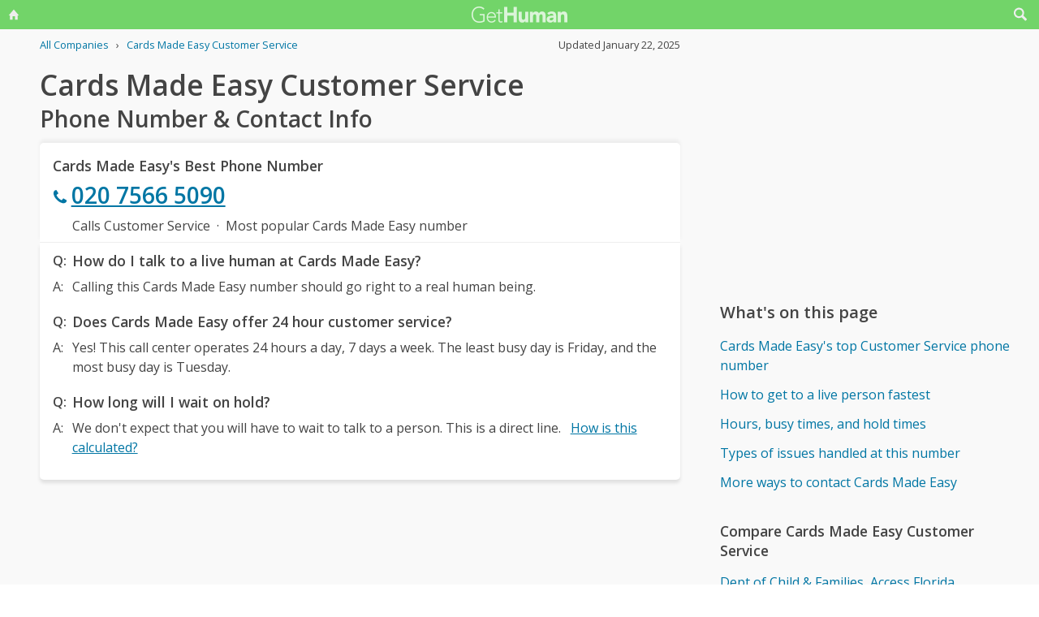

--- FILE ---
content_type: text/html; charset=utf-8
request_url: https://www.google.com/recaptcha/api2/aframe
body_size: 268
content:
<!DOCTYPE HTML><html><head><meta http-equiv="content-type" content="text/html; charset=UTF-8"></head><body><script nonce="9zmEQgWNXHUtj2ZExaN0ig">/** Anti-fraud and anti-abuse applications only. See google.com/recaptcha */ try{var clients={'sodar':'https://pagead2.googlesyndication.com/pagead/sodar?'};window.addEventListener("message",function(a){try{if(a.source===window.parent){var b=JSON.parse(a.data);var c=clients[b['id']];if(c){var d=document.createElement('img');d.src=c+b['params']+'&rc='+(localStorage.getItem("rc::a")?sessionStorage.getItem("rc::b"):"");window.document.body.appendChild(d);sessionStorage.setItem("rc::e",parseInt(sessionStorage.getItem("rc::e")||0)+1);localStorage.setItem("rc::h",'1769067732069');}}}catch(b){}});window.parent.postMessage("_grecaptcha_ready", "*");}catch(b){}</script></body></html>